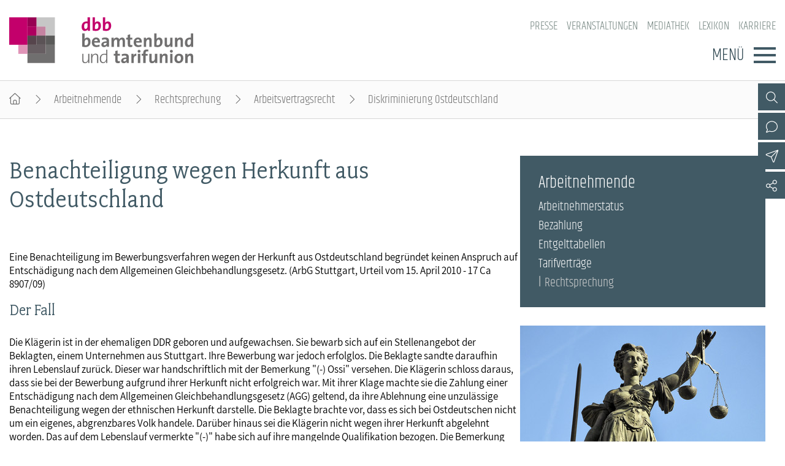

--- FILE ---
content_type: text/html; charset=utf-8
request_url: https://www.dbb.de/arbeitnehmende/rechtsprechung/arbeitsvertragsrecht/diskriminierung-ostdeutschland.html
body_size: 5779
content:
<!DOCTYPE html>
<html lang="de">
<head>

<meta charset="utf-8">
<!-- 
	By DBB

	This website is powered by TYPO3 - inspiring people to share!
	TYPO3 is a free open source Content Management Framework initially created by Kasper Skaarhoj and licensed under GNU/GPL.
	TYPO3 is copyright 1998-2026 of Kasper Skaarhoj. Extensions are copyright of their respective owners.
	Information and contribution at https://typo3.org/
-->




<meta http-equiv="x-ua-compatible" content="IE=edge">
<meta name="generator" content="TYPO3 CMS">
<meta name="viewport" content="width=device-width, initial-scale=1">
<meta name="keywords" content="dbb beamtenbund und tarifunion, dbb, tarifunion, Beamtenbund, Dachverband, Gewerkschaften, dbb bundesweit, Besoldungstabellen, Beamtenbesoldung, Einkommenstabellen, Tarifverhandlungen,öffentlicher Dienst, öffentliche Verwaltung, Beamte, Arbeitnehmer, Interessenvertretung, gewerkschaftliche Spitzenorganisation, dbb-Magazin, Tacheles, dbb Forum, dbb Jugend, dbb Frauen, dbb Europa, dbb Verlag, dbb Vorteilswelt, dbb Vorsorgewerk">
<meta name="description" content="dbb beamtenbund und tarifunion, Bundesvertretung, Dachgewerkschaftsverband der Beamten und der Tarifbeschäftigten">
<meta name="twitter:card" content="summary">
<meta name="language" content="de">

<link rel="stylesheet" href="/_assets/d57d955b9e53c734140a859f0960631c/Css/Ext/fluid_styled_content/fsc.css?1759669674" media="screen">
<link rel="stylesheet" href="/_assets/d57d955b9e53c734140a859f0960631c/Css/Ext/tx_dce/dce-mbox.css?1768386129" media="all">
<link rel="stylesheet" href="/_assets/1bc8151e3278ac5e9ed670c93338217d/Css/Ext/tx_dce/dce-mbox-add.css?1759669674" media="all">
<link rel="stylesheet" href="/_assets/e72dd994a3936e5c281460bd3024bb92/Css/dbb-poll.css?1759669674" media="all">
<link rel="stylesheet" href="/_assets/d57d955b9e53c734140a859f0960631c/Css/fonts/font-awesome-7.css?1759669674" media="all">
<link rel="stylesheet" href="/_assets/d57d955b9e53c734140a859f0960631c/Css/fonts/assistant.css?1759669674" media="all">
<link rel="stylesheet" href="/_assets/d57d955b9e53c734140a859f0960631c/Css/fonts/fairplex-narrowbook.css?1759669674" media="all">
<link rel="stylesheet" href="/_assets/d57d955b9e53c734140a859f0960631c/Css/fonts/khand-light.css?1759669674" media="screen">
<link rel="stylesheet" href="/_assets/d57d955b9e53c734140a859f0960631c/Css/plugins/lightgallery.css?1759669674" media="screen">
<link rel="stylesheet" href="/_assets/d57d955b9e53c734140a859f0960631c/Css/plugins/formular.css?1759669674" media="screen">
<link rel="stylesheet" href="/_assets/d57d955b9e53c734140a859f0960631c/Css/basic/dbb-nav.css?1759669674" media="screen">
<link rel="stylesheet" href="/_assets/d57d955b9e53c734140a859f0960631c/Css/basic/dbb-topicons.css?1759669674" media="screen">
<link rel="stylesheet" href="/_assets/d57d955b9e53c734140a859f0960631c/Css/basic/dbb-multisite.css?1764772341" media="all">
<link rel="stylesheet" href="/_assets/d57d955b9e53c734140a859f0960631c/Css/basic/print-content.css?1759669674" media="print">
<link rel="stylesheet" href="/_assets/d57d955b9e53c734140a859f0960631c/Css/Ext/tx_dce/dce-button.css?1759669674" media="screen">
<link rel="stylesheet" href="/_assets/1bc8151e3278ac5e9ed670c93338217d/Css/dbb.css?1768487053" media="screen">






<title>Diskriminierung Ostdeutschland&nbsp;-&raquo;&nbsp; dbb beamtenbund und tarifunion</title>        <link rel="shortcut icon" href="/_assets/d57d955b9e53c734140a859f0960631c/Images/favicon.png" type="image/ico"><link rel="apple-touch-icon" sizes="57x57" href="/_assets/1bc8151e3278ac5e9ed670c93338217d/Images/dbb_logo_180.png"><link rel="apple-touch-icon" sizes="76x76" href="/_assets/1bc8151e3278ac5e9ed670c93338217d/Images/dbb_logo_180.png"><link rel="apple-touch-icon" sizes="120x120" href="/_assets/1bc8151e3278ac5e9ed670c93338217d/Images/dbb_logo_180.png"><link rel="apple-touch-icon" sizes="152x152" href="/_assets/1bc8151e3278ac5e9ed670c93338217d/Images/dbb_logo_180.png"><link rel="icon" type="image/png" sizes="180x180" href="/_assets/1bc8151e3278ac5e9ed670c93338217d/Images/dbb_logo_180.png"><meta property="twitter:title" content="Diskriminierung Ostdeutschland" /><meta property="twitter:url" content="https://www.dbb.de/arbeitnehmende/rechtsprechung/arbeitsvertragsrecht/diskriminierung-ostdeutschland.html" /><meta property="og:title" content="Diskriminierung Ostdeutschland" /><meta property="og:url" content="https://www.dbb.de/arbeitnehmende/rechtsprechung/arbeitsvertragsrecht/diskriminierung-ostdeutschland.html" />
<link rel="canonical" href="https://www.dbb.de/arbeitnehmende/rechtsprechung/arbeitsvertragsrecht/diskriminierung-ostdeutschland.html"/>
</head>
<body>




<header>
    <div class="container">
        <a class="logo" href="/"><img src="/_assets/1bc8151e3278ac5e9ed670c93338217d/Images/dbb_logo.svg" width="470" height="116"   alt="dbb beamtenbund und tarifunion" title="dbb beamtenbund und tarifunion" ></a>
        <div class="head-menus">
                <div class="mobile-search">
        <form method="get" name="xajax_form_kesearch_pi1" action="/suche/" class="static">
            <div class="search-wrap">
                <input class="search-nav" type="text" name="tx_kesearch_pi1[sword]" value="" placeholder="dbb.de durchsuchen" />
                <button type="submit" class="btn btn-default"></button>
            </div>
            <input type="hidden" name="id" value="2425" />
            <input id="pagenumber" type="hidden" name="tx_kesearch_pi1[page]" value="1" />
            <input id="resetFilters" type="hidden" name="tx_kesearch_pi1[resetFilters]" value="0" />
            <input id="sortByField" type="hidden" name="tx_kesearch_pi1[sortByField]" value="sortdate" />
            <input id="sortByDir" type="hidden" name="tx_kesearch_pi1[sortByDir]" value="desc" />
        </form>
    </div>
            
    <nav class="nav-header"><ul><li><a href="/presse.html">Presse</a></li><li><a href="/veranstaltungen.html">Veranstaltungen</a></li><li><a href="/mediathek.html">Mediathek</a></li><li><a href="/lexikon/index-a.html">Lexikon</a></li><li><a href="/karriere.html">Karriere</a></li></ul></nav>

            <div class="button">
                <label>Menü</label>
                <button type="button" class="navbar-toggle">
                    <span class="icon-bar"></span>
                    <span class="icon-bar"></span>
                    <span class="icon-bar"></span>
                </button>
            </div>
            

<div class="main-menu" data-hide-first-sub-item="0"><nav class="navbar"><ul><li class="has-sub"><a >Der dbb</a><div class="nav-sec"><ul class="dropdown-menu"><li><a href="/der-dbb.html">Der dbb - Überblick</a></li><li><a href="/der-dbb/gremien.html">Gremien</a></li><li><a href="/der-dbb/landesbuende.html">Landesbünde</a></li><li><a href="/der-dbb/mitgliedsgewerkschaften.html">Mitgliedsgewerkschaften</a></li><li><a href="/der-dbb/frauen.html">Frauen</a></li><li><a href="/der-dbb/jugend.html">Jugend</a></li><li><a href="/der-dbb/senioren.html">Senioren</a></li></ul></div></li><li class="has-sub"><a >Beamtinnen &amp; Beamte</a><div class="nav-sec"><ul class="dropdown-menu"><li><a href="/beamtinnen-beamte.html">Beamtinnen &amp; Beamte - Nachrichten</a></li><li><a href="/beamtinnen-beamte/status-dienstrecht.html">Status &amp; Dienstrecht</a></li><li><a href="/beamtinnen-beamte/besoldung.html">Besoldung</a></li><li><a href="/beamtinnen-beamte/besoldungstabellen.html">Besoldungstabellen</a></li><li><a href="/beamtinnen-beamte/versorgung.html">Versorgung</a></li><li><a href="/beamtinnen-beamte/beihilfe.html">Beihilfe</a></li><li><a href="/beamtinnen-beamte/rechtsprechung.html">Rechtsprechung</a></li></ul></div></li><li class="has-sub active"><a  class="current">Arbeitnehmende</a><div class="nav-sec"><ul class="dropdown-menu"><li><a href="/arbeitnehmende.html">Arbeitnehmende - Nachrichten</a></li><li><a href="/arbeitnehmende/arbeitnehmerstatus.html">Arbeitnehmerstatus</a></li><li><a href="/arbeitnehmende/bezahlung.html">Bezahlung</a></li><li><a href="/arbeitnehmende/entgelttabellen.html">Entgelttabellen</a></li><li><a href="/arbeitnehmende/tarifvertraege.html">Tarifverträge</a></li><li class="selected active"><a href="/arbeitnehmende/rechtsprechung.html" class="current">Rechtsprechung</a></li></ul></div></li><li class="has-sub"><a >Politik &amp; Positionen</a><div class="nav-sec"><ul class="dropdown-menu"><li><a href="/politik-positionen.html">Politik &amp; Positionen - Nachrichten</a></li><li><a href="/politik-positionen/arbeit-wirtschaft.html">Arbeit &amp; Wirtschaft</a></li><li><a href="/politik-positionen/digitalisierung.html">Digitalisierung</a></li><li><a href="/politik-positionen/soziales-gesundheit.html">Soziales &amp; Gesundheit</a></li><li><a href="/politik-positionen/bildung.html">Bildung</a></li><li><a href="/politik-positionen/europa.html">Europa</a></li></ul></div></li><li class="has-sub"><a >Mitbestimmung</a><div class="nav-sec"><ul class="dropdown-menu"><li><a href="/mitbestimmung.html">Mitbestimmung - Nachrichten</a></li><li><a href="/mitbestimmung/personalrat-jav.html">Personalrat &amp; JAV</a></li><li><a href="/mitbestimmung/betriebsrat-jav.html">Betriebsrat &amp; JAV</a></li><li><a href="/mitbestimmung/schwerbehindertenvertretung.html">Schwerbehindertenvertretung</a></li></ul></div></li><li class="has-sub"><a >Mitgliedschaft &amp; Service</a><div class="nav-sec"><ul class="dropdown-menu"><li><a href="/mitgliedschaft-service.html">Mitgliedschaft &amp; Service - Überblick</a></li><li><a href="/mitgliedschaft-service/rechtsschutz.html">Rechtsschutz</a></li><li><a href="/mitgliedschaft-service/vorsorgewerk.html">Vorsorgewerk</a></li><li><a href="/mitgliedschaft-service/vorteilswelt.html">Vorteilswelt</a></li><li><a href="/mitgliedschaft-service/akademie.html">Akademie</a></li><li><a href="/mitgliedschaft-service/verlag.html">Verlag</a></li></ul></div></li></ul></nav><div class="gradient"></div></div>


            <div class="top-icons"><a class="icon-search" data-ajax-url="https://www.dbb.de/suche-2/ajax/" title="Zur Suche" href="/"></a><a class="icon-contact" data-ajax-url="https://www.dbb.de/kontakt-1/ajax/" title="Zur dbb Kontaktseite" href="/"></a><a class="icon-phone direct" href="tel:+4930408140" title="Anrufen"></a><a href="#" data-mailto-token="nbjmup+qptuAecc/ef" data-mailto-vector="1" class="icon-email direct" title="E-Mail schreiben">&nbsp;</a><a class="icon-sitemap direct" href="#sitemap" title="Zum Schnelleinstieg"></a><a class="icon-newsletter" data-ajax-url="https://www.dbb.de/newsletter-1/ajax/" title="Newsletter Anmeldung" href="/"></a><a href="/newsletter/anmeldung.html" class="icon-newsletter direct" title="Newsletter Anmeldung"><span></span></a><a href="https://www.facebook.com/dbb.online" target="_blank" title="Zum Facebook-Kanal des dbb" class="icon-facebook direct"></a><a href="https://twitter.com/dbb_news" target="_blank" title="Zu X-Kanal des dbb" class="icon-twitter direct"></a><a href="https://www.instagram.com/dbb.online/" target="_blank" title="Zum Instagram-Kanal des dbb" class="icon-instagram direct"></a><a href="https://www.linkedin.com/company/dbb-beamtenbund-und-tarifunion" target="_blank" title="Zum Linkedin-Kanal des dbb" class="icon-linkedin direct"></a><a href="https://www.youtube.com/channel/UC2hZtVGT8IUUx5cGPyrWtaA" target="_blank" title="Zum Youtube-Kanal des dbb" class="icon-youtube direct"></a><a href="/social-media.html" class="icon-share direct" title="Zu Social Media"><span></span></a><a class="icon-share" data-ajax-url="https://www.dbb.de/social-media/ajax/" title="Zu Social Media" href="/"></a><div class="top-icons-ajax-content"><span class="close"></span><div class="inner-wrap"></div></div></div>
        </div>
    </div>
</header>



    
        <div class="breadcrumb"><ol><li><a href="/index.html" title="Startseite" class="home"></a></li><li><a href="/arbeitnehmende.html">Arbeitnehmende</a></li><li><a href="/arbeitnehmende/rechtsprechung.html">Rechtsprechung</a></li><li><a href="/arbeitnehmende/rechtsprechung/arbeitsvertragsrecht.html">Arbeitsvertragsrecht</a></li><li class="active">Diskriminierung Ostdeutschland</li></ol></div>
    

<main>
    
    
    <div class="container">
        
        <div class="content">
            
            <section class="col-content">
                
<a id="c1443"></a><div class="fsc-element"><h1>
				Benachteiligung wegen Herkunft aus Ostdeutschland
			</h1><div style="clear:both"></div><div class="ce-textpic ce-right ce-intext"><div class="ce-bodytext"><p>Eine Benachteiligung im Bewerbungsverfahren wegen der Herkunft aus Ostdeutschland begründet keinen Anspruch auf Entschädigung nach dem Allgemeinen Gleichbehandlungsgesetz. (ArbG Stuttgart, Urteil vom 15. April 2010 - 17 Ca 8907/09)</p><div class="zw-titel"><p>Der Fall</p></div><p>Die Klägerin ist in der ehemaligen DDR geboren und aufgewachsen. Sie bewarb sich auf ein Stellenangebot der Beklagten, einem Unternehmen aus Stuttgart. Ihre Bewerbung war jedoch erfolglos. Die Beklagte sandte daraufhin ihren Lebenslauf zurück. Dieser war handschriftlich mit der Bemerkung "(-) Ossi" versehen. Die Klägerin schloss daraus, dass sie bei der Bewerbung aufgrund ihrer Herkunft nicht erfolgreich war. Mit ihrer Klage machte sie die Zahlung einer Entschädigung nach dem Allgemeinen Gleichbehandlungsgesetz (AGG) geltend, da ihre Ablehnung eine unzulässige Benachteiligung wegen der ethnischen Herkunft darstelle. Die Beklagte brachte vor, dass es sich bei Ostdeutschen nicht um ein eigenes, abgrenzbares Volk handele. Darüber hinaus sei die Klägerin nicht wegen ihrer Herkunft abgelehnt worden. Das auf dem Lebenslauf vermerkte "(-)" habe sich auf ihre mangelnde Qualifikation bezogen. Die Bemerkung "Ossi" sei positiv gemeint gewesen, da die Beklagte mit Mitarbeitern aus Ostdeutschland gute Erfahrungen gemacht habe.</p><div class="zw-titel"><p>Die Entscheidung</p></div><p>Die Klage hatte keinen Erfolg. Die Klägerin hat gegen die Beklagte keinen Anspruch auf Entschädigung. Der Begriff "Ossi" könne herabwürdigend gemeint sein und als diskriminierend empfunden werden. Er bezeichne jedoch keine von den Westdeutschen abgrenzbare Ethnie. Insgesamt sei keines der im AGG genannten Diskriminierungsmerkmale betroffen. Insbesondere liege keine Benachteiligung wegen der ethnischen Herkunft vor. Nach der Definition des Begriffs "Ethnie" könne sich eine gemeinsame ethnische Herkunft aus einer gemeinsamen Tradition, Sprache, Religion, Kleidung oder Ernährung ergeben. Die Bezeichnung "Ossi" werde dem Begriff "Ethnie" nicht gerecht, wenn man darunter ein Gesamtgefüge der Elemente Herkunft, Geschichte, Kultur, Verbindung mit einem bestimmten Territorium und einem Solidaritätsgefühl verstehe. Im vorliegenden Fall sei allenfalls eine Verbindung zum Territorium der ehemaligen DDR gegeben. Ansonsten seien keine Kriterien vorhanden, welche die Ostdeutschen gegenüber den Westdeutschen als eigenes Volk etablieren könnten. DDR und BRD seien zudem nur rund 40 Jahre lang getrennt gewesen. Eine entschädigungspflichtige Benachteiligung sei daher insgesamt nicht zu erkennen. Gegen das Urteil ist noch Berufung möglich.</p><div class="zw-titel"><p>Das Fazit</p></div><p>Nach dem im Jahr 2006 eingeführten AGG sind Benachteiligungen aus Gründen der Rasse, der ethnischen Herkunft, des Geschlechts, der Religion oder Weltanschauung, einer Behinderung, des Alters oder der sexuellen Identität verboten. Das Gesetz gewährt Betroffenen unter bestimmten Voraussetzungen einen Anspruch auf Schadensersatz oder Entschädigung, wenn gegen das Benachteiligungsverbot verstoßen wurde. Wenn eine Partei Indizien für eine Benachteiligung präsentiert, muss die andere Partei beweisen, dass keine Benachteiligung vorliegt. In dem hier entschiedenen Fall liegen keine ausreichenden Indizien für einen Verstoß gegen das Benachteiligungsverbot vor, da keines der im Gesetz genannten Diskriminierungsmerkmale betroffen ist. Die Entscheidung macht deutlich, dass nicht jede eventuell vorliegende Diskriminierung vom AGG erfasst wird.</p></div></div></div>


<a id="c1442"></a><a id="c321"></a><a class="backward" href="javascript:history.back()">zur&uuml;ck</a>


            </section>
        </div>
        
            
                <section class="aside-top">
                    
                        

    <nav class="sub-nav"><ul><li class="nav-1"><a  href="/arbeitnehmende.html">Arbeitnehmende</a></li><li><a  href="/arbeitnehmende/arbeitnehmerstatus.html">Arbeitnehmerstatus</a></li><li><a  href="/arbeitnehmende/bezahlung.html">Bezahlung</a></li><li><a  href="/arbeitnehmende/entgelttabellen.html">Entgelttabellen</a></li><li><a  href="/arbeitnehmende/tarifvertraege.html">Tarifverträge</a></li><li><a  class="current" href="/arbeitnehmende/rechtsprechung.html">Rechtsprechung</a></li></ul></nav>



                    
                    
                </section>
            
            
                <section class="aside-below">
<a id="c1444"></a><a id="c1233"></a><div class="mbox single Rech"><a href="/mitgliedschaft-service/rechtsschutz.html"><picture><source media="(min-width: 1200px)" srcset="/fileadmin/_processed_/c/f/csm_rechtsschutz_fotolia_72136803_M_7f7e40e40a.jpg"><source media="(min-width: 992px)" srcset="/fileadmin/_processed_/c/f/csm_rechtsschutz_fotolia_72136803_M_63c313cdc5.jpg"><source media="(min-width: 768px)" srcset="/fileadmin/_processed_/c/f/csm_rechtsschutz_fotolia_72136803_M_9e9f16a657.jpg"><source media="(min-width: 576px)" srcset="/fileadmin/_processed_/c/f/csm_rechtsschutz_fotolia_72136803_M_6f1ae89129.jpg"><img src="/fileadmin/_processed_/c/f/csm_rechtsschutz_fotolia_72136803_M_81e8e36e6b.jpg" alt="Rechtsschutz" title="Rechtsschutz" /></picture></a><h2 ><a href="/mitgliedschaft-service/rechtsschutz.html">
                    Rechtsschutz
                    </a></h2><div class="button"><a href="/mitgliedschaft-service/rechtsschutz.html">WEITER</a></div></div><div class="mbox single Eink"><a href="/einkommensrunde/einkommensrunde-2026.html"><picture><source media="(min-width: 1200px)" srcset="/fileadmin/_processed_/7/7/csm_ekr2026_ebf6cb67f2.jpg"><source media="(min-width: 992px)" srcset="/fileadmin/_processed_/7/7/csm_ekr2026_7733155922.jpg"><source media="(min-width: 768px)" srcset="/fileadmin/user_upload/globale_elemente/images/mbox/ekr2026.jpg"><source media="(min-width: 576px)" srcset="/fileadmin/_processed_/7/7/csm_ekr2026_996f203ca7.jpg"><img src="/fileadmin/_processed_/7/7/csm_ekr2026_761ae96e95.jpg" alt="Einkommensrunde 2025/26" title="Einkommensrunde 2025/26" /></picture></a><h2 ><a href="/einkommensrunde/einkommensrunde-2026.html">
                    Einkommensrunde 2025/26
                    </a></h2><div class="text"><p>TdL und Hessen</p></div><div class="button"><a href="/einkommensrunde/einkommensrunde-2026.html">Sonderseite</a></div></div><div class="mbox single topEink"><picture><source media="(min-width: 1200px)" srcset="/fileadmin/_processed_/5/3/csm_einkommenstabellen-fotolia_44934399_XXL_e189d61f8c.jpg"><source media="(min-width: 992px)" srcset="/fileadmin/_processed_/5/3/csm_einkommenstabellen-fotolia_44934399_XXL_3923401b41.jpg"><source media="(min-width: 768px)" srcset="/fileadmin/_processed_/5/3/csm_einkommenstabellen-fotolia_44934399_XXL_d9ed6dd569.jpg"><source media="(min-width: 576px)" srcset="/fileadmin/_processed_/5/3/csm_einkommenstabellen-fotolia_44934399_XXL_3cce3a9e81.jpg"><img src="/fileadmin/_processed_/5/3/csm_einkommenstabellen-fotolia_44934399_XXL_46bf3079a8.jpg" alt="Einkommenstabellen" title="Einkommenstabellen" /></picture><h2 class="top">
                    
                    Einkommenstabellen
                    
                </h2><div class="button"><a href="/beamtinnen-beamte/besoldungstabellen.html">Besoldung</a><a href="/arbeitnehmende/entgelttabellen.html">Entgelt</a></div></div>

</section>
            
        
    </div>
    


    
</main>

<footer id="sitemap">
    <div class="container">
        <div class="col-content">
            
    <nav class="nav-header"><ul><li><a href="/presse.html">Presse</a></li><li><a href="/veranstaltungen.html">Veranstaltungen</a></li><li><a href="/mediathek.html">Mediathek</a></li><li><a href="/lexikon/index-a.html">Lexikon</a></li><li><a href="/karriere.html">Karriere</a></li></ul></nav>

            

<nav class="sitemap"><ul><li><div class="sitemap-title"><a href="/der-dbb.html">Der dbb</a></div><a href="/der-dbb/gremien.html">Gremien</a><a href="/der-dbb/landesbuende.html">Landesbünde</a><a href="/der-dbb/mitgliedsgewerkschaften.html">Mitgliedsgewerkschaften</a><a href="/der-dbb/frauen.html">Frauen</a><a href="/der-dbb/jugend.html">Jugend</a><a href="/der-dbb/senioren.html">Senioren</a></li><li><div class="sitemap-title"><a href="/beamtinnen-beamte.html">Beamtinnen &amp; Beamte</a></div><a href="/beamtinnen-beamte/status-dienstrecht.html">Status &amp; Dienstrecht</a><a href="/beamtinnen-beamte/besoldung.html">Besoldung</a><a href="/beamtinnen-beamte/besoldungstabellen.html">Besoldungstabellen</a><a href="/beamtinnen-beamte/versorgung.html">Versorgung</a><a href="/beamtinnen-beamte/beihilfe.html">Beihilfe</a><a href="/beamtinnen-beamte/rechtsprechung.html">Rechtsprechung</a></li><li><div class="sitemap-title"><a href="/arbeitnehmende.html">Arbeitnehmende</a></div><a href="/arbeitnehmende/arbeitnehmerstatus.html">Arbeitnehmerstatus</a><a href="/arbeitnehmende/bezahlung.html">Bezahlung</a><a href="/arbeitnehmende/entgelttabellen.html">Entgelttabellen</a><a href="/arbeitnehmende/tarifvertraege.html">Tarifverträge</a><a href="/arbeitnehmende/rechtsprechung.html">Rechtsprechung</a></li><li><div class="sitemap-title"><a href="/politik-positionen.html">Politik &amp; Positionen</a></div><a href="/politik-positionen/arbeit-wirtschaft.html">Arbeit &amp; Wirtschaft</a><a href="/politik-positionen/digitalisierung.html">Digitalisierung</a><a href="/politik-positionen/soziales-gesundheit.html">Soziales &amp; Gesundheit</a><a href="/politik-positionen/bildung.html">Bildung</a><a href="/politik-positionen/europa.html">Europa</a></li><li><div class="sitemap-title"><a href="/mitbestimmung.html">Mitbestimmung</a></div><a href="/mitbestimmung/personalrat-jav.html">Personalrat &amp; JAV</a><a href="/mitbestimmung/betriebsrat-jav.html">Betriebsrat &amp; JAV</a><a href="/mitbestimmung/schwerbehindertenvertretung.html">Schwerbehindertenvertretung</a></li><li><div class="sitemap-title"><a href="/mitgliedschaft-service.html">Mitgliedschaft &amp; Service</a></div><a href="/mitgliedschaft-service/rechtsschutz.html">Rechtsschutz</a><a href="/mitgliedschaft-service/vorsorgewerk.html">Vorsorgewerk</a><a href="/mitgliedschaft-service/vorteilswelt.html">Vorteilswelt</a><a href="/mitgliedschaft-service/akademie.html">Akademie</a><a href="/mitgliedschaft-service/verlag.html">Verlag</a></li></ul></nav>

            <div class="top-icons" id="sm-icons"><a href="https://www.facebook.com/dbb.online" target="_blank" title="Zum Facebook-Kanal des dbb" class="icon-facebook direct"></a><a href="https://www.instagram.com/dbb.online/" target="_blank" title="Zum Instagram-Kanal des dbb" class="icon-instagram direct"></a><a href="https://www.linkedin.com/company/dbb-beamtenbund-und-tarifunion" target="_blank" title="Zum Linkedin-Kanal des dbb" class="icon-linkedin direct"></a><a href="https://www.youtube.com/channel/UC2hZtVGT8IUUx5cGPyrWtaA" target="_blank" title="Zum Youtube-Kanal des dbb" class="icon-youtube direct"></a></div>
            <div class="meta">
                <p>dbb beamtenbund und tarifunion<br>Friedrichstraße 169  &bull;  10117 Berlin</p><p>Tel.: 030.40 81 - 40  &bull;  Fax: 030.40 81 - 49 99</p><p>Alle Rechte &copy; 2026 &bull; dbb beamtenbund und tarifunion</p>
                
    <nav class="nav-footer"><a href="/kontakt.html">Kontakt</a><a href="/datenschutz.html">Datenschutz</a><a href="/impressum.html">Impressum</a></nav>

            </div>
        </div>
    </div>
</footer>


<a class="page-top" href="#top"></a>
<script src="/_assets/d57d955b9e53c734140a859f0960631c/Js/libaries/jquery-3.5.1.min.js?1759669674"></script>
<script src="/_assets/d57d955b9e53c734140a859f0960631c/Js/plugins/lightgallery/lightgallery.js?1759669674"></script>
<script src="/_assets/d57d955b9e53c734140a859f0960631c/Js/plugins/lightgallery/lg-fullscreen.js?1759669674"></script>
<script src="/_assets/d57d955b9e53c734140a859f0960631c/Js/plugins/lightgallery/lg-thumbnail.js?1759669674"></script>
<script src="/_assets/d57d955b9e53c734140a859f0960631c/Js/plugins/lightgallery/lg-video.js?1759669674"></script>
<script src="/_assets/d57d955b9e53c734140a859f0960631c/Js/plugins/lightgallery/lg-autoplay.js?1759669674"></script>
<script src="/_assets/d57d955b9e53c734140a859f0960631c/Js/plugins/lightgallery/lg-zoom.js?1759669674"></script>
<script src="/_assets/d57d955b9e53c734140a859f0960631c/Js/plugins/lightgallery/lg-pager.js?1759669674"></script>
<script src="/_assets/d57d955b9e53c734140a859f0960631c/Js/basic/menu.js?1759669674"></script>
<script src="/_assets/d57d955b9e53c734140a859f0960631c/Js/basic/dbb-ms.js?1759669674"></script>
<script src="/_assets/d57d955b9e53c734140a859f0960631c/Js/Ext/ke_search_ajax/ke_search.js?1759669674"></script>
<script src="/typo3temp/assets/js/cdab71400e003d2d2b36d6da33aacc9f.js?1761843669"></script>
<script async="async" src="/typo3temp/assets/js/ba19e614c16923a947df5b199324c770.js?1760725879"></script>


</body>
</html>

--- FILE ---
content_type: application/javascript; charset=utf-8
request_url: https://www.dbb.de/_assets/d57d955b9e53c734140a859f0960631c/Js/plugins/lightgallery/lg-fullscreen.js?1759669674
body_size: 1033
content:
/*! lg-fullscreen - v1.0.1 - 2016-09-30
* http://sachinchoolur.github.io/lightGallery
* Copyright (c) 2016 Sachin N; Licensed GPLv3 */

(function (root, factory) {
    if (typeof define === 'function' && define.amd) {
        // AMD. Register as an anonymous module unless amdModuleId is set
        define(['jquery'], function (a0) {
            return (factory(a0));
        });
    } else if (typeof exports === 'object') {
        // Node. Does not work with strict CommonJS, but
        // only CommonJS-like environments that support module.exports,
        // like Node.
        module.exports = factory(require('jquery'));
    } else {
        factory(jQuery);
    }
}(this, function ($) {

    (function() {

        'use strict';

        var defaults = {
            fullScreen: true
        };

        var Fullscreen = function(element) {

            // get lightGallery core plugin data
            this.core = $(element).data('lightGallery');

            this.$el = $(element);

            // extend module defalut settings with lightGallery core settings
            this.core.s = $.extend({}, defaults, this.core.s);

            this.init();

            return this;
        };

        Fullscreen.prototype.init = function() {
            var fullScreen = '';
            if (this.core.s.fullScreen) {

                // check for fullscreen browser support
                if (!document.fullscreenEnabled && !document.webkitFullscreenEnabled &&
                    !document.mozFullScreenEnabled && !document.msFullscreenEnabled) {
                    return;
                } else {
                    fullScreen = '<span class="lg-fullscreen lg-icon"></span>';
                    this.core.$outer.find('.lg-toolbar').append(fullScreen);
                    this.fullScreen();
                }
            }
        };

        Fullscreen.prototype.requestFullscreen = function() {
            var el = document.documentElement;
            if (el.requestFullscreen) {
                el.requestFullscreen();
            } else if (el.msRequestFullscreen) {
                el.msRequestFullscreen();
            } else if (el.mozRequestFullScreen) {
                el.mozRequestFullScreen();
            } else if (el.webkitRequestFullscreen) {
                el.webkitRequestFullscreen();
            }
        };

        Fullscreen.prototype.exitFullscreen = function() {
            if (document.fullscreenElement) {
                document.exitFullscreen();
            } else if (document.msExitFullscreen) {
                document.msExitFullscreen();
            } else if (document.mozCancelFullScreen) {
                document.mozCancelFullScreen();
            } else if (document.webkitExitFullscreen) {
                document.webkitExitFullscreen();
            }
        };

        // https://developer.mozilla.org/en-US/docs/Web/Guide/API/DOM/Using_full_screen_mode
        Fullscreen.prototype.fullScreen = function() {
            var _this = this;

            $(document).on('fullscreenchange.lg webkitfullscreenchange.lg mozfullscreenchange.lg MSFullscreenChange.lg', function() {
                _this.core.$outer.toggleClass('lg-fullscreen-on');
            });

            this.core.$outer.find('.lg-fullscreen').on('click.lg', function() {
                if (!document.fullscreenElement &&
                    !document.mozFullScreenElement && !document.webkitFullscreenElement && !document.msFullscreenElement) {
                    _this.requestFullscreen();
                } else {
                    _this.exitFullscreen();
                }
            });

        };

        Fullscreen.prototype.destroy = function() {

            // exit from fullscreen if activated
            this.exitFullscreen();

            $(document).off('fullscreenchange.lg webkitfullscreenchange.lg mozfullscreenchange.lg MSFullscreenChange.lg');
        };

        $.fn.lightGallery.modules.fullscreen = Fullscreen;

    })();

}));
